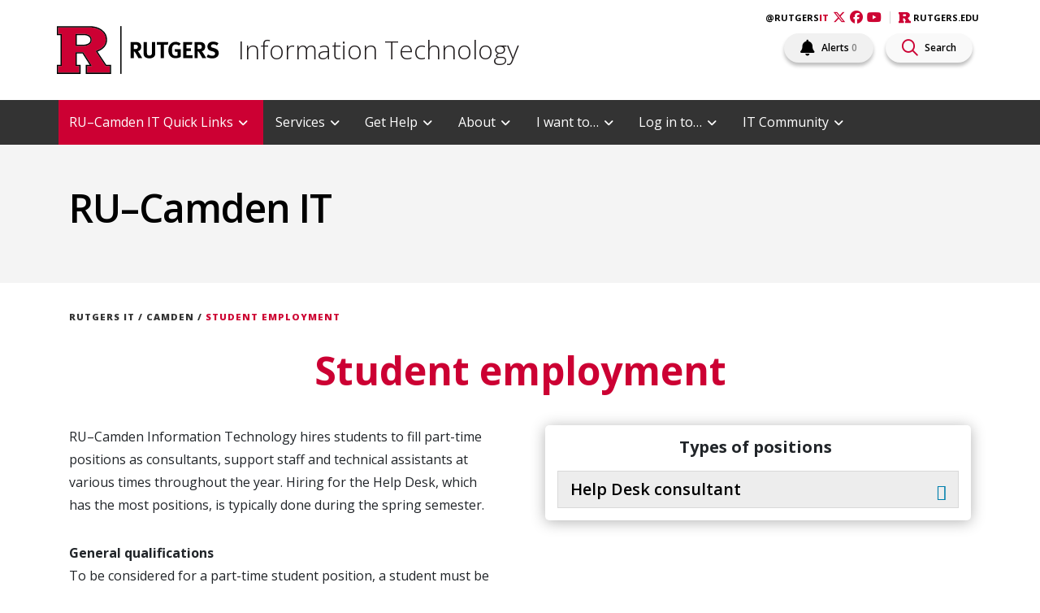

--- FILE ---
content_type: text/css
request_url: https://it.rutgers.edu/camden/wp-content/plugins/wcs-cardsv2/styles/style-dbp.min.css?ver=1.0.0
body_size: -90
content:
.et_divi_builder #et_builder_outer_content .wcs-card-single{padding:25px 15px;-webkit-box-shadow:0 1px 3px rgba(0,0,0,.3);box-shadow:0 1px 3px rgba(0,0,0,.3);background:#fbfbfb;border-radius:3px;text-align:center;width:100%}.et_divi_builder #et_builder_outer_content .card-icon i{font-size:2.6em;color:#cd0533;display:block;margin:15px 0}.et_divi_builder #et_builder_outer_content .card-btn{color:#cd0533;font-size:1em;-webkit-transition:background-color .3s ease 0ms,background-color .3s ease 0ms;-o-transition:background-color .3s ease 0ms,background-color .3s ease 0ms;transition:background-color .3s ease 0ms,background-color .3s ease 0ms;padding:.5em 1em;line-height:1.7em;background-color:transparent;background-size:cover;background-position:50%;background-repeat:no-repeat;position:relative;border:2px solid}